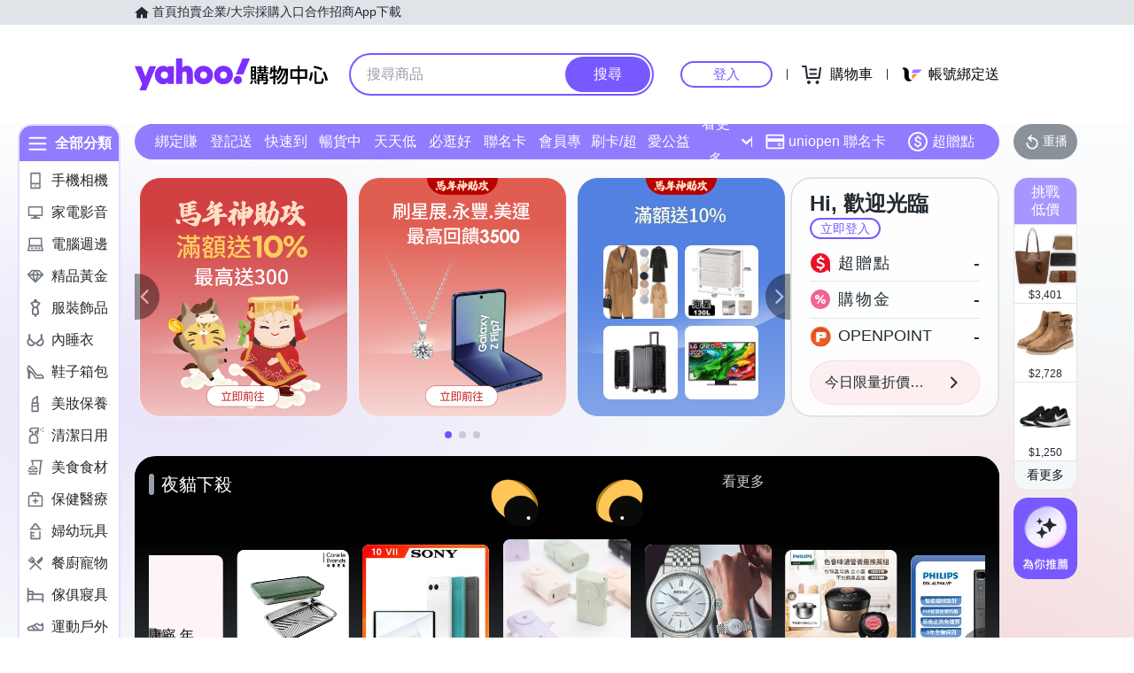

--- FILE ---
content_type: application/javascript; charset=utf-8
request_url: https://bw.scupio.com/ssp/initid.aspx?mode=L&cb=0.3285388159857807&mid=0
body_size: 248
content:
cb({'id':'CYL20260121040808731568'});